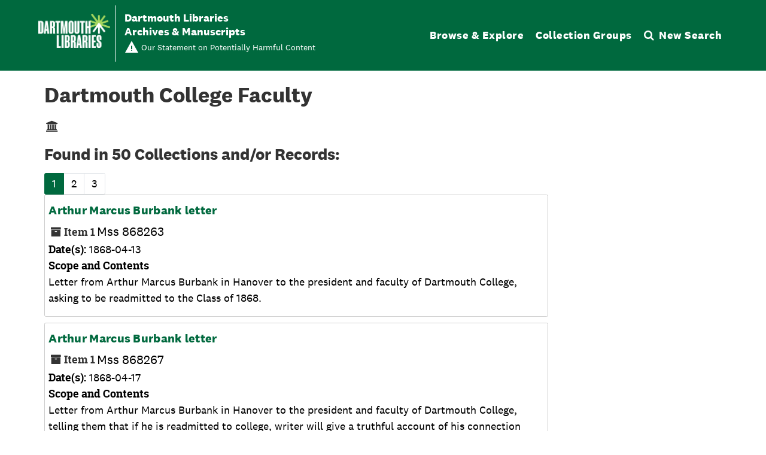

--- FILE ---
content_type: text/html;charset=utf-8
request_url: https://archives-manuscripts.dartmouth.edu/agents/corporate_entities/1720
body_size: 7693
content:
<!DOCTYPE html>
<html lang="en">
<head>
	<meta charset="utf-8"/>
	<meta http-equiv="X-UA-Compatible" content="IE=edge"/>
	<meta name="viewport" content="width=device-width, initial-scale=1">
	<!-- dartmouth favicon -->
<link href="/assets/favicon.ico" rel="shortcut icon" type="image/x-icon" />
<link rel="shortcut icon" type="image/png" sizes="16x16" href="/assets/favicon-16x16.png" />
<link rel="shortcut icon" type="image/png" sizes="32x32" href="/assets/favicon-32x32.png" />
<link rel="apple-touch-icon" type="image/png" sizes="180x180" href="/assets/apple-touch-icon.png" />
<link rel="manifest" href="/assets/site.webmanifest" />
<link rel="mask-icon" color="#5bbad5" href="/assets/safari-pinned-tab.svg" />
<meta name="msapplication-TileColor" color="#da532c" />
<meta name="theme-color" color="#fff" />
	<title>Dartmouth College Faculty | Dartmouth Libraries Archives &amp; Manuscripts</title>
	<meta name="csrf-param" content="authenticity_token" />
<meta name="csrf-token" content="Yl56ZvV2vZPY9QMiD+594+umG5gmfWqzHvblsW91+NWWa0oKWu1pXL8ovfCFvJwA3/uPB36YYkRvz3XvIiRYbQ==" />

		<meta name="referrer" content="origin-when-cross-origin" />

	<script>
	 var APP_PATH = '/';
	 var SHOW_IDENTIFIERS_IN_TREE = false;
	</script>

	<link rel="stylesheet" media="all" href="/assets/application-e4d7343a3f6dabadcb052c8f6234d82dcb02d4baa12a6e4741a7ee9c422e17d7.css" />
	<script src="/assets/application-f3dd823445bb49a53afcc1f45c54a27ade07a17ae73fe49683c62f3520bc5fc5.js"></script>

	  <script type="application/ld+json">
    {
  "@context": "http://schema.org/",
  "@type": "Organization",
  "@id": "https://archives-manuscripts.dartmouth.edu/agents/corporate_entities/1720",
  "name": "Dartmouth College Faculty"
}
  </script>


			<!-- Begin plugin layout -->
			<script src="/assets/content_warnings.js"></script>
<link rel="stylesheet" media="screen" href="/assets/content_warnings.css" />

      <script>
        addHeaderLinkToHCStatement('<a href="https://researchguides.dartmouth.edu/c.php?g=1298362">Our Statement on Potentially Harmful Content</a>')
      </script>

			<!-- End plugin layout -->
			<!-- Begin plugin layout -->
			  <link rel="stylesheet" href="https://fonts.googleapis.com/css2?family=Material+Symbols+Outlined:opsz,wght,FILL,GRAD@20..48,100..700,0..1,-50..200" />
  <link rel="stylesheet" media="screen" href="/assets/aspace_custom_restrictions_and_context-e7061ba0b11036bab5aadfee18f6a920.css" />
  <script src="/assets/custom_restrictions_pui.js"></script>
  <script src="/assets/custom_restrictions_tree_base.js"></script>
  <script src="/assets/custom_restrictions_tree_additions_pui.js"></script>
  <script src="/assets/custom_restrictions_infinite_tree.js"></script>
  <script src="/assets/custom_restrictions_infinite_records.js"></script>
  <script src="/assets/custom_restrictions_infinite_scroll.js"></script>


			<!-- End plugin layout -->
			<!-- Begin plugin layout -->
			<!-- local_context/public/views/layout_head.html.erb -->
<link rel="stylesheet" media="screen" href="/assets/local_contexts_projects.css" />
<script>
  var LOCALCONTEXTS_PUBLIC_PREFIX = "/";
</script>
<script src="/assets/local_contexts_projects.js"></script>

			<!-- End plugin layout -->
			<!-- Begin plugin layout -->
			<!-- dartmouth_pui/public/views/layout_head.html.erb -->
<!-- testing only comment next -->
<!-- testing only uncomment next -->
<script src="/assets/responsive-bootstrap-tabs/responsive-bootstrap-tabs.js"></script>
<script src="/assets/slick-1.8.1/slick/slick.min.js"></script>
<script src="/assets/fontfaceobserver.js"></script>
<script src="/assets/jquery.scrollstop.min.js"></script>
<script src="/assets/jquery.scrollTo.min.js"></script>
<script src="/assets/dartmouth_pui.js"></script>
<script src="/assets/dart_utilities.js"></script>


<link rel="stylesheet" media="screen" href="https://fonts.googleapis.com/css2?family=Material+Symbols+Outlined:opsz,wght,FILL,GRAD@20..48,100..700,0..1,-50..200" />
<link rel="stylesheet" media="screen" href="https://fonts.googleapis.com/css2?family=Lora:ital@0;1&amp;display=swap" />

<link rel="stylesheet" media="screen" href="/assets/dartmouth_pui-37997947d4a5b7ecd74b118e7573b723.css" />
<!-- testing only uncomment next -->
<link rel="stylesheet" media="screen" href="/assets/archivesspace_pui.min.css" />
<link rel="stylesheet" media="screen" href="/assets/responsive-bootstrap-tabs/responsive-bootstrap-tabs.css" />
<link rel="stylesheet" media="screen" href="/assets/dartmouth_pui.css" />

<link rel="stylesheet" media="screen" href="/assets/bootstrap-accessibility.css" />

<script>
  dclAddHeaderLinkToHCStatement('<a href="https://researchguides.dartmouth.edu/c.php?g=1298362">Our Statement on Potentially Harmful Content</a>')
</script>

			<!-- End plugin layout -->
			<!-- Begin plugin layout -->
			<!-- aspace_sitemap -->
 <meta name="google-site-verification" content="V2A7Duw8-RL09OAp42y7s80Dt62eLP5fTI9qaUf6VDY" />

			<!-- End plugin layout -->
			<!-- Begin plugin layout -->
			<!-- Google Tag Manager -->
<script>(function(w,d,s,l,i){w[l]=w[l]||[];w[l].push({'gtm.start':
new Date().getTime(),event:'gtm.js'});var f=d.getElementsByTagName(s)[0],
j=d.createElement(s),dl=l!='dataLayer'?'&l='+l:'';j.async=true;j.src=
'https://www.googletagmanager.com/gtm.js?id='+i+dl;f.parentNode.insertBefore(j,f);
})(window,document,'script','dataLayer','GTM-P8TRCSH');</script>
<!-- End Google Tag Manager -->

<!-- Matomo -->
<script type="text/javascript">
  var _paq = window._paq || [];
  /* tracker methods like "setCustomDimension" should be called before "trackPageView" */
  _paq.push(["setDocumentTitle", document.domain + "/" + document.title]);
  _paq.push(["setCookieDomain", "*.dartmouth.edu"]);
  _paq.push(["setDomains", ["*.library.dartmouth.edu","*.collections.dartmouth.edu","*.journals.dartmouth.edu","*.libanswers.dartmouth.edu","*.libarchive.dartmouth.edu","*.libcal.dartmouth.edu","*.linguistic-discovery.dartmouth.edu","*.regio.dartmouth.edu","*.researchguides.dartmouth.edu","*.www.dartmouth.edu/~library","*.www.library.dartmouth.edu","*.archives-manuscripts.dartmouth.edu"]]);
  _paq.push(['trackPageView']);
  _paq.push(['enableLinkTracking']);
  (function() {
    var u="https://stats.library.dartmouth.edu/matomo/";
    _paq.push(['setTrackerUrl', u+'matomo.php']);
    _paq.push(['setSiteId', '1']);
    var d=document, g=d.createElement('script'), s=d.getElementsByTagName('script')[0];
    g.type='text/javascript'; g.async=true; g.defer=true; g.src=u+'matomo.js'; s.parentNode.insertBefore(g,s);
  })();
</script>
<!-- End Matomo Code -->

			<!-- End plugin layout -->
			<!-- Begin plugin layout -->
			<link rel="stylesheet" media="screen" href="/assets/css/aeon_request_action.css" />

			<!-- End plugin layout -->

<!-- HTML5 shim and Respond.js for IE8 support of HTML5 elements and media queries -->
<!-- WARNING: Respond.js doesn't work if you view the page via file:// -->
<!--[if lt IE 9]>
	<script src="https://oss.maxcdn.com/html5shiv/3.7.3/html5shiv.min.js"></script>
	<script src="https://oss.maxcdn.com/respond/1.4.2/respond.min.js"></script>
<![endif]-->
</head>

<body class="min-h-screen d-flex flex-column">

			<!-- Begin plugin layout -->
			<!-- Google Tag Manager (noscript) -->
<noscript><iframe src="https://www.googletagmanager.com/ns.html?id=GTM-P8TRCSH"
height="0" width="0" style="display:none;visibility:hidden"></iframe></noscript>
<!-- End Google Tag Manager (noscript) -->
			<!-- End plugin layout -->

	<div class="skipnav">
  <a class="sr-only sr-only-focusable" href="#maincontent">Skip to main content</a>
      <a class="sr-only sr-only-focusable" href="#searchresults">Skip to search results</a>
      <a class="sr-only sr-only-focusable" href="#dcl-facet-toggle">Skip to Facets &amp; Filters</a>
</div>


	<div class="container-fluid no-pad">
		
		<!-- Emergency library header -->
<div class="region region-emergency-banner">
	<section id="block-dartmouthcollegeemergencybannerblock" class="contextual-region block block-dcl-dart-emergency-banner block-dcl-dart-emergency-banner-block clearfix">
    <div id="dartmouth-emergency-banner-placeholder"></div>
  </section>
	<section id="block-emergencybannerblock" class="block block-dcl-emergency-banner block-dcl-emergency-banner-block clearfix">
	  <div id="emergency-banner-placeholder"></div>
	</section>
  <section id="rauner-notices" class="rauner-notices clearfix">
    <div id="rauner-notices-placeholder"></div>
  </section>
</div>
<section id="navigation">
  <nav class="navbar-default" aria-label="top-level navigation">
    <div class="container-fluid navbar-header">
      <div class="region-primary-menu">
        <a href="https://www.library.dartmouth.edu" class="logo"><img src="/assets/Dartmouth_Libraries_Lockup_White_RGB.png" class="dartmouth-logo" alt="Dartmouth Libraries"/></a>
        <span class="brand-title">
            <a title="Return to the Rauner Library Collections homepage" href="https://archives-manuscripts.dartmouth.edu">
          <span class="brand-title-wrapper">
            <span class="title-line-one">Dartmouth Libraries</span> 
            Archives &amp; Manuscripts
          </span>
            </a>
        </span>
        <div class="dart-desktop-nav" id="as-dart-nav">
          <ul class="nav nav navbar-nav">

            <li><a class="as-browse-link resource-browse-link" href="/repositories/2/resources">Browse &amp; Explore</a></li>
              <li><a class="as-browse-link classifications-browse-link" href="/classifications">Collection Groups</a></li>
              <li><a href="/" title="Search The Archives">
                  <span class="fa fa-search" aria-hidden="true"></span><span class="dart-search-tab">New Search</span>
                  <span class="sr-only">Search The Archives</span>
                </a>
              </li>
          </ul>
        </div>

        <button type="button" class="navbar-toggle collapsed" data-toggle="collapse" data-target="#collapsemenu" aria-expanded="false">
          <span class="sr-only">Toggle navigation</span>
          <span class="icon-menu" aria-hidden="true"><span class="visually-hidden">Open menu</span></span>
          <span class="icon-close-times-remove" aria-hidden="true"><span class="visually-hidden">Close menu</span></span>
        </button>
        
      </div>
    </div>
    <div class="container-fluid navbar-header top-bar as-dart-mobile-menu">
      <div class="collapse" id="collapsemenu">
        <ul class="nav navbar-nav">
          <li><a href="/repositories/2/resources">Browse &amp; Explore</a></li>
            <li><a class="as-browse-link" href="/classifications">Collection Groups</a></li>
            <li><a href="/" title="Search The Archives">
                <span class="fa fa-search" aria-hidden="true"></span><span class="dart-search-tab">New Search</span>
                <span class="sr-only">Search The Archives</span>
              </a>
            </li>
        </ul>
      </div>
    </div>
  </nav>
</section>


	</div>

	<section id="content" class="container-fluid mt-2 pt-2 flex-grow-1">
		<a name="maincontent" id="maincontent"></a>
		
		
<div id="main-content" class="agents">

  <div class="d-flex" id="info_row">
    <div class="information flex-grow-1">
      

<h1>
    Dartmouth College Faculty
</h1>
<div class="badge-and-identifier">
  <div class="record-type-badge agent" title="Agent">

      <i class="fa fa-university"></i>&#160;
  </div>
  
</div>


    </div>
    <div class="page_actions">
      <div title="Page Actions" class="dcl-page-actions d-flex justify-content-end">
</div>
    </div>
  </div>

<div class="row">
  <div class="col-sm-9">
    
    

    
    
    
    
    
    
    
    
    
    
    
    
    
      <h2>Found in 50 Collections and/or Records:</h2>
  <nav id="paging" class="d-flex">
  <ul class="pagination flex-wrap mb-0">
        <li class="active page-item"><a class="page-link"  href="#">1</a></li>
        <li class="page-item"><a class="page-link"  href="/agents/corporate_entities/1720?&page=2">2</a></li>
        <li class="page-item"><a class="page-link"  href="/agents/corporate_entities/1720?&page=3">3</a></li>
  </ul>
</nav>

    <div class="recordrow" data-uri="/repositories/2/resources/17259">
  

<h3>
    <a class="record-title" href="/repositories/2/resources/17259">
        Arthur Marcus Burbank letter
    </a>
</h3>
<div class="badge-and-identifier">
  <div class="record-type-badge resource" title="Collection">

      <i class="fa fa-archive"></i>&#160;<span class="has-id">Item 1</span>
  </div>
    <div class="identifier">
      <span class="id-label">Identifier:</span>&#160;<span class="component">Mss 868263</span>
    </div>
  <div class="collection-name-number">Mss 868263</div>
</div>


  <div class="recordsummary" style="clear:both">


    <div class="abstract single_note"><span class='inline-label'>Date(s):</span>
      1868-04-13
    </div>

    <div class="abstract single_note"><span class='inline-label'>Scope and Contents</span>
      <p>Letter from Arthur Marcus Burbank in Hanover to the president and faculty of Dartmouth College, asking to be readmitted to the Class of 1868.</p>
    </div>



  </div>
</div>

    <div class="recordrow" data-uri="/repositories/2/resources/17262">
  

<h3>
    <a class="record-title" href="/repositories/2/resources/17262">
        Arthur Marcus Burbank letter
    </a>
</h3>
<div class="badge-and-identifier">
  <div class="record-type-badge resource" title="Collection">

      <i class="fa fa-archive"></i>&#160;<span class="has-id">Item 1</span>
  </div>
    <div class="identifier">
      <span class="id-label">Identifier:</span>&#160;<span class="component">Mss 868267</span>
    </div>
  <div class="collection-name-number">Mss 868267</div>
</div>


  <div class="recordsummary" style="clear:both">


    <div class="abstract single_note"><span class='inline-label'>Date(s):</span>
      1868-04-17
    </div>

    <div class="abstract single_note"><span class='inline-label'>Scope and Contents</span>
      <p>Letter from Arthur Marcus Burbank in Hanover to the president and faculty of Dartmouth College, telling them that if he is readmitted to college, writer will give a truthful account of his connection with the "burning affair" of sophomore fall.</p>
    </div>



  </div>
</div>

    <div class="recordrow" data-uri="/repositories/2/resources/15128">
  

<h3>
    <a class="record-title" href="/repositories/2/resources/15128">
        Benjamin Osgood True et. al. letter
    </a>
</h3>
<div class="badge-and-identifier">
  <div class="record-type-badge resource" title="Collection">

      <i class="fa fa-archive"></i>&#160;<span class="has-id">Item 1</span>
  </div>
    <div class="identifier">
      <span class="id-label">Identifier:</span>&#160;<span class="component">Mss 864363</span>
    </div>
  <div class="collection-name-number">Mss 864363</div>
</div>


  <div class="recordsummary" style="clear:both">


    <div class="abstract single_note"><span class='inline-label'>Date(s):</span>
      1864-06-13
    </div>

    <div class="abstract single_note"><span class='inline-label'>Scope and Contents</span>
      <p>Letter from Benjamin Osgood True, Henry Clay Ide and Levi Rogers to the president and faculty of Dartmouth College, asking Garland, Frary, and Wing be restored to their standing or the whole class punished.</p>
    </div>



  </div>
</div>

    <div class="recordrow" data-uri="/repositories/2/resources/10354">
  

<h3>
    <a class="record-title" href="/repositories/2/resources/10354">
        Bennet Tyler letter
    </a>
</h3>
<div class="badge-and-identifier">
  <div class="record-type-badge resource" title="Collection">

      <i class="fa fa-archive"></i>&#160;<span class="has-id">Item 1</span>
  </div>
    <div class="identifier">
      <span class="id-label">Identifier:</span>&#160;<span class="component">Mss 828556</span>
    </div>
  <div class="collection-name-number">Mss 828556</div>
</div>


  <div class="recordsummary" style="clear:both">


    <div class="abstract single_note"><span class='inline-label'>Date(s):</span>
      1828-10-06
    </div>

    <div class="abstract single_note"><span class='inline-label'>Abstract</span>
      <p>In English.</p>
    </div>



  </div>
</div>

    <div class="recordrow" data-uri="/repositories/2/resources/17246">
  

<h3>
    <a class="record-title" href="/repositories/2/resources/17246">
        Channig Folsom et. al. letter
    </a>
</h3>
<div class="badge-and-identifier">
  <div class="record-type-badge resource" title="Collection">

      <i class="fa fa-archive"></i>&#160;<span class="has-id">Item 1</span>
  </div>
    <div class="identifier">
      <span class="id-label">Identifier:</span>&#160;<span class="component">Mss 868240.1</span>
    </div>
  <div class="collection-name-number">Mss 868240.1</div>
</div>


  <div class="recordsummary" style="clear:both">


    <div class="abstract single_note"><span class='inline-label'>Date(s):</span>
      1868-03
    </div>

    <div class="abstract single_note"><span class='inline-label'>Scope and Contents</span>
      <p>Letter from Channing Folsom, Ballard Smith, John Holmes Leach and others to the president and faculty of Dartmouth College, asking to be excused for absence on the afternoon of Tuesday the 3rd inst.</p>
    </div>



  </div>
</div>

    <div class="recordrow" data-uri="/repositories/2/resources/17100">
  

<h3>
    <a class="record-title" href="/repositories/2/resources/17100">
        Charles Carroll Woodman letter
    </a>
</h3>
<div class="badge-and-identifier">
  <div class="record-type-badge resource" title="Collection">

      <i class="fa fa-archive"></i>&#160;<span class="has-id">Item 1</span>
  </div>
    <div class="identifier">
      <span class="id-label">Identifier:</span>&#160;<span class="component">Mss 867900.2</span>
    </div>
  <div class="collection-name-number">Mss 867900.2</div>
</div>


  <div class="recordsummary" style="clear:both">


    <div class="abstract single_note"><span class='inline-label'>Date(s):</span>
      1867
    </div>

    <div class="abstract single_note"><span class='inline-label'>Scope and Contents</span>
      <p>Four-page letter from Charles Carroll Woodman to the Dartmouth College faculty, asking to be excused from college on order to teach school in Fairhaven, Massachusetts.</p>
    </div>



  </div>
</div>

    <div class="recordrow" data-uri="/repositories/2/resources/15020">
  

<h3>
    <a class="record-title" href="/repositories/2/resources/15020">
        Charles Henry Patterson letter
    </a>
</h3>
<div class="badge-and-identifier">
  <div class="record-type-badge resource" title="Collection">

      <i class="fa fa-archive"></i>&#160;<span class="has-id">Item 1</span>
  </div>
    <div class="identifier">
      <span class="id-label">Identifier:</span>&#160;<span class="component">Mss 864140</span>
    </div>
  <div class="collection-name-number">Mss 864140</div>
</div>


  <div class="recordsummary" style="clear:both">


    <div class="abstract single_note"><span class='inline-label'>Date(s):</span>
      1864-01
    </div>

    <div class="abstract single_note"><span class='inline-label'>Scope and Contents</span>
      <p>Letter from Charles Henry Patterson, John Luther Foster, and Warren M. McClintock to the Dartmouth College faculty, asking for a "senior vacation" to June 27.</p>
    </div>



  </div>
</div>

    <div class="recordrow" data-uri="/repositories/2/resources/15260">
  

<h3>
    <a class="record-title" href="/repositories/2/resources/15260">
        Charles Wheeler Thompson letter
    </a>
</h3>
<div class="badge-and-identifier">
  <div class="record-type-badge resource" title="Collection">

      <i class="fa fa-archive"></i>&#160;<span class="has-id">Item 1</span>
  </div>
    <div class="identifier">
      <span class="id-label">Identifier:</span>&#160;<span class="component">Mss 864480.2</span>
    </div>
  <div class="collection-name-number">Mss 864480.2</div>
</div>


  <div class="recordsummary" style="clear:both">


    <div class="abstract single_note"><span class='inline-label'>Date(s):</span>
      1864-08-30
    </div>

    <div class="abstract single_note"><span class='inline-label'>Scope and Contents</span>
      <p>Letter from Charles Wheeler Thompson in Montpelier, Vermont to Dartmouth College Faculty, certifying to Silas May's good coduct.</p>
    </div>



  </div>
</div>

    <div class="recordrow" data-uri="/repositories/2/resources/16305">
  

<h3>
    <a class="record-title" href="/repositories/2/resources/16305">
        C.O. Files letter
    </a>
</h3>
<div class="badge-and-identifier">
  <div class="record-type-badge resource" title="Collection">

      <i class="fa fa-archive"></i>&#160;<span class="has-id">Item 1</span>
  </div>
    <div class="identifier">
      <span class="id-label">Identifier:</span>&#160;<span class="component">Mss 866421</span>
    </div>
  <div class="collection-name-number">Mss 866421</div>
</div>


  <div class="recordsummary" style="clear:both">


    <div class="abstract single_note"><span class='inline-label'>Date(s):</span>
      1866-07-21
    </div>

    <div class="abstract single_note"><span class='inline-label'>Scope and Contents</span>
      <p>Three-page letter from C.O. Files in Portland to the president and faculty of Dartmouth College, with a report of John Rand's recitations under the writer. Appended is a note by Pres. Smith asking the professor to appoint a time for examining Rand.</p>
    </div>



  </div>
</div>

    <div class="recordrow" data-uri="/repositories/2/resources/15265">
  

<h3>
    <a class="record-title" href="/repositories/2/resources/15265">
        Daniel Crosby Pearson letter
    </a>
</h3>
<div class="badge-and-identifier">
  <div class="record-type-badge resource" title="Collection">

      <i class="fa fa-archive"></i>&#160;<span class="has-id">Item 1</span>
  </div>
    <div class="identifier">
      <span class="id-label">Identifier:</span>&#160;<span class="component">Mss 864502.2</span>
    </div>
  <div class="collection-name-number">Mss 864502.2</div>
</div>


  <div class="recordsummary" style="clear:both">


    <div class="abstract single_note"><span class='inline-label'>Date(s):</span>
      1864-09-02
    </div>

    <div class="abstract single_note"><span class='inline-label'>Scope and Contents</span>
      <p>Two-page letter from Daniel Crosby Pearson to the faculty of Dartmouth College, giving them the times when writer will be prepared for examinations.</p>
    </div>



  </div>
</div>

    <div class="recordrow" data-uri="/repositories/2/resources/17057">
  

<h3>
    <a class="record-title" href="/repositories/2/resources/17057">
        Dartmouth College Chandler Scientific Department Examining Committee report
    </a>
</h3>
<div class="badge-and-identifier">
  <div class="record-type-badge resource" title="Collection">

      <i class="fa fa-archive"></i>&#160;<span class="has-id">Item 1</span>
  </div>
    <div class="identifier">
      <span class="id-label">Identifier:</span>&#160;<span class="component">Mss 867626.3</span>
    </div>
  <div class="collection-name-number">Mss 867626.3</div>
</div>


  <div class="recordsummary" style="clear:both">


    <div class="abstract single_note"><span class='inline-label'>Date(s):</span>
      1867-11-26
    </div>

    <div class="abstract single_note"><span class='inline-label'>Scope and Contents</span>
      <p>Three-page report from the Dartmouth College Chandler Scientific Department Examining Committee to the Dartmouth College faculty.</p>
    </div>



  </div>
</div>

    <div class="recordrow" data-uri="/repositories/2/resources/9756">
  

<h3>
    <a class="record-title" href="/repositories/2/resources/9756">
        Dartmouth College Class of 1827 statement
    </a>
</h3>
<div class="badge-and-identifier">
  <div class="record-type-badge resource" title="Collection">

      <i class="fa fa-archive"></i>&#160;<span class="has-id">Item 1</span>
  </div>
    <div class="identifier">
      <span class="id-label">Identifier:</span>&#160;<span class="component">Mss 824490</span>
    </div>
  <div class="collection-name-number">Mss 824490</div>
</div>


  <div class="recordsummary" style="clear:both">


    <div class="abstract single_note"><span class='inline-label'>Date(s):</span>
      1824-08
    </div>

    <div class="abstract single_note"><span class='inline-label'>Abstract</span>
      <p>In English.</p>
    </div>



  </div>
</div>

    <div class="recordrow" data-uri="/repositories/2/resources/9773">
  

<h3>
    <a class="record-title" href="/repositories/2/resources/9773">
        Dartmouth College Class of 1828 letter
    </a>
</h3>
<div class="badge-and-identifier">
  <div class="record-type-badge resource" title="Collection">

      <i class="fa fa-archive"></i>&#160;<span class="has-id">Item 1</span>
  </div>
    <div class="identifier">
      <span class="id-label">Identifier:</span>&#160;<span class="component">Mss 824601</span>
    </div>
  <div class="collection-name-number">Mss 824601</div>
</div>


  <div class="recordsummary" style="clear:both">


    <div class="abstract single_note"><span class='inline-label'>Date(s):</span>
      1824-11-01
    </div>

    <div class="abstract single_note"><span class='inline-label'>Abstract</span>
      <p>In English.</p>
    </div>



  </div>
</div>

    <div class="recordrow" data-uri="/repositories/2/resources/9921">
  

<h3>
    <a class="record-title" href="/repositories/2/resources/9921">
        Dartmouth College. Class of 1829 letter
    </a>
</h3>
<div class="badge-and-identifier">
  <div class="record-type-badge resource" title="Collection">

      <i class="fa fa-archive"></i>&#160;<span class="has-id">Item 1</span>
  </div>
    <div class="identifier">
      <span class="id-label">Identifier:</span>&#160;<span class="component">Mss 825581</span>
    </div>
  <div class="collection-name-number">Mss 825581</div>
</div>


  <div class="recordsummary" style="clear:both">


    <div class="abstract single_note"><span class='inline-label'>Date(s):</span>
      1825-10-31
    </div>

    <div class="abstract single_note"><span class='inline-label'>Abstract</span>
      <p>In English.</p>
    </div>



  </div>
</div>

    <div class="recordrow" data-uri="/repositories/2/resources/13655">
  

<h3>
    <a class="record-title" href="/repositories/2/resources/13655">
        Dartmouth College Class of 1851 petition
    </a>
</h3>
<div class="badge-and-identifier">
  <div class="record-type-badge resource" title="Collection">

      <i class="fa fa-archive"></i>&#160;<span class="has-id">Item 1</span>
  </div>
    <div class="identifier">
      <span class="id-label">Identifier:</span>&#160;<span class="component">Mss 850272.1</span>
    </div>
  <div class="collection-name-number">Mss 850272.1</div>
</div>


  <div class="recordsummary" style="clear:both">


    <div class="abstract single_note"><span class='inline-label'>Date(s):</span>
      1850-04-22
    </div>

    <div class="abstract single_note"><span class='inline-label'>Scope and Contents</span>
      <p>Petition from the Class of 1851 to the Dartmouth College Faculty, asking that Barton be permitted to remain in college. Signed by members of the class.</p>
    </div>



  </div>
</div>

    <div class="recordrow" data-uri="/repositories/2/resources/15582">
  

<h3>
    <a class="record-title" href="/repositories/2/resources/15582">
        Dartmouth College Class of 1865 letter
    </a>
</h3>
<div class="badge-and-identifier">
  <div class="record-type-badge resource" title="Collection">

      <i class="fa fa-archive"></i>&#160;<span class="has-id">Item 1</span>
  </div>
    <div class="identifier">
      <span class="id-label">Identifier:</span>&#160;<span class="component">Mss 865279</span>
    </div>
  <div class="collection-name-number">Mss 865279</div>
</div>


  <div class="recordsummary" style="clear:both">


    <div class="abstract single_note"><span class='inline-label'>Date(s):</span>
      1865-04-29
    </div>

    <div class="abstract single_note"><span class='inline-label'>Scope and Contents</span>
      <p>Letter from the Class of 1865 to the president and faculty of C.S.D. at Dartmouth College (presumably Chandler Scentific Department), asking that the college give John E. Johnson his degree with his class.</p>
    </div>



  </div>
</div>

    <div class="recordrow" data-uri="/repositories/2/resources/16043">
  

<h3>
    <a class="record-title" href="/repositories/2/resources/16043">
        Dartmouth College Class of 1867 letter
    </a>
</h3>
<div class="badge-and-identifier">
  <div class="record-type-badge resource" title="Collection">

      <i class="fa fa-archive"></i>&#160;<span class="has-id">Item 1</span>
  </div>
    <div class="identifier">
      <span class="id-label">Identifier:</span>&#160;<span class="component">Mss 866280</span>
    </div>
  <div class="collection-name-number">Mss 866280</div>
</div>


  <div class="recordsummary" style="clear:both">


    <div class="abstract single_note"><span class='inline-label'>Date(s):</span>
      1866-04-30
    </div>

    <div class="abstract single_note"><span class='inline-label'>Scope and Contents</span>
      <p>Two-page letter from the Class of 1867 to the Dartmouth College faculty, asking to have a stage for the Junior exhibition enlarged so that the speakers can sit on the platform.</p>
    </div>



  </div>
</div>

    <div class="recordrow" data-uri="/repositories/2/resources/17099">
  

<h3>
    <a class="record-title" href="/repositories/2/resources/17099">
        Dartmouth College Class of 1868 petition
    </a>
</h3>
<div class="badge-and-identifier">
  <div class="record-type-badge resource" title="Collection">

      <i class="fa fa-archive"></i>&#160;<span class="has-id">Item 1</span>
  </div>
    <div class="identifier">
      <span class="id-label">Identifier:</span>&#160;<span class="component">Mss 867900.1</span>
    </div>
  <div class="collection-name-number">Mss 867900.1</div>
</div>


  <div class="recordsummary" style="clear:both">


    <div class="abstract single_note"><span class='inline-label'>Date(s):</span>
      1867
    </div>

    <div class="abstract single_note"><span class='inline-label'>Scope and Contents</span>
      <p>Petition by the Dartmouth College Class of 1868 to be allowed to take municipal law in place of German.</p>
    </div>



  </div>
</div>

    <div class="recordrow" data-uri="/repositories/2/resources/17305">
  

<h3>
    <a class="record-title" href="/repositories/2/resources/17305">
        Dartmouth College. Class of 1869 petition
    </a>
</h3>
<div class="badge-and-identifier">
  <div class="record-type-badge resource" title="Collection">

      <i class="fa fa-archive"></i>&#160;<span class="has-id">Item 1</span>
  </div>
    <div class="identifier">
      <span class="id-label">Identifier:</span>&#160;<span class="component">Mss 868325</span>
    </div>
  <div class="collection-name-number">Mss 868325</div>
</div>


  <div class="recordsummary" style="clear:both">


    <div class="abstract single_note"><span class='inline-label'>Date(s):</span>
      1868-05-25
    </div>

    <div class="abstract single_note"><span class='inline-label'>Scope and Contents</span>
      <p>Petition from the Dartmouth College Class of 1869 to the Dartmouth College faculty to have Guizot's "History of Civilization" under Prof. Sanborn substituted for Gree under Prof. Packard. Endorsed by Prof. Noyes as refused.</p>
    </div>



  </div>
</div>

    <div class="recordrow" data-uri="/repositories/2/resources/17526">
  

<h3>
    <a class="record-title" href="/repositories/2/resources/17526">
        Dartmouth College Class of 1869 petition
    </a>
</h3>
<div class="badge-and-identifier">
  <div class="record-type-badge resource" title="Collection">

      <i class="fa fa-archive"></i>&#160;<span class="has-id">Item 1</span>
  </div>
    <div class="identifier">
      <span class="id-label">Identifier:</span>&#160;<span class="component">Mss 868590.4</span>
    </div>
  <div class="collection-name-number">Mss 868590.4</div>
</div>


  <div class="recordsummary" style="clear:both">


    <div class="abstract single_note"><span class='inline-label'>Date(s):</span>
      1868-10
    </div>

    <div class="abstract single_note"><span class='inline-label'>Scope and Contents</span>
      <p>Petition by the Dartmouth College Class of 1869 to the president and faculty of Dartmouth College for the restoration of Charles Marsh Clay to his class. Incomplete.</p>
    </div>



  </div>
</div>

  <nav id="paging" class="d-flex">
  <ul class="pagination flex-wrap mb-0">
        <li class="active page-item"><a class="page-link"  href="#">1</a></li>
        <li class="page-item"><a class="page-link"  href="/agents/corporate_entities/1720?&page=2">2</a></li>
        <li class="page-item"><a class="page-link"  href="/agents/corporate_entities/1720?&page=3">3</a></li>
  </ul>
</nav>


  </div>

  <div class="col-sm-3 align-self-start">

  </div>
  </div>
</div>

	</section>

	<footer role="contentinfo" class="container-fluid">
	<div class="container">
		<div class="row">
			<div class="region region-footer-first">
				<nav role="navigation" aria-labelledby="block-footerlibrarylinks-menu" id="block-footerlibrarylinks" class="footer-library-list-links">
					<h2 id="block-footerlibrarylinks-menu">
						Dartmouth Libraries 
					</h2>
					<ul class="menu menu--footer-library-links">
						<li class="expanded dropdown first"> <a href="https://www.library.dartmouth.edu/baker-berry">Baker-Berry Library</a> 
							<ul>
								<li class="first"> <a href="https://www.library.dartmouth.edu/book-arts" data-drupal-link-system-path="node/1057">Book Arts Workshop</a> </li>
								<li> <a href="https://www.library.dartmouth.edu/evans">Evans Map Room</a></li>
								<li class="last"> <a href="https://www.library.dartmouth.edu/jones">Jones Media Center</a></li>						
							</ul>
						</li>
						<li> <a href="https://www.library.dartmouth.edu/medlib">Medical and Health Sciences Libraries</a> </li>
						<li> <a href="https://www.library.dartmouth.edu/feldberg" data-drupal-link-system-path="node/1049">Feldberg Business &amp; Engineering Library </a> </li>
						<li> <a href="https://www.library.dartmouth.edu/rauner" data-drupal-link-system-path="node/1809">Rauner Special Collections Library</a> </li>
						<li class="last"> <a href="https://www.library.dartmouth.edu/sherman" data-drupal-link-system-path="node/1841">Sherman Art Library</a> </li>
					</ul>
				</nav>
			</div>
			<div class="region region-footer-second">
				<nav role="navigation" aria-labelledby="block-footeraboutus-menu" id="block-footeraboutus">
					<h2 id="block-footeraboutus-menu">
						About Us
					</h2>
					<ul class="menu menu--footer-about-us">
						<li class="first"> <a href="https://www.library.dartmouth.edu/directory" data-drupal-link-system-path="directory">Staff Directory</a> </li>
						<li> <a href="https://www.library.dartmouth.edu/directory/subject-librarians">Subject Librarians</a> </li>
						<li> <a href="https://www.library.dartmouth.edu/about-us/dartmouth-libraries/departments" data-drupal-link-system-path="node/1824">Library Departments</a> </li>
						<li> <a href="https://www.library.dartmouth.edu/about-us/policies" data-drupal-link-system-path="node/1735">Policies</a> </li>
						<li> <a href="https://www.library.dartmouth.edu/about-us/employment" data-drupal-link-system-path="node/1740">Employment</a> </li>
						<li> <a href="https://www.library.dartmouth.edu/visit/accessibility" data-drupal-link-system-path="node/1713">Accessibility</a> </li>
						<li class="last"> <a href="https://researchguides.dartmouth.edu/government_documents/home">Federal Depository Library</a> </li>
					</ul>
				</nav>
			</div>
			<div class="region region-footer-third">
				<section id="block-footercontactus" class="block block-block-content block-block-contentd216f7f4-bcca-429f-a900-db0ec9828214 clearfix">
					<h2 class="block-title">
						Contact Us
					</h2>
					<ul class="library-info">
						<li>25 North Main Street<br> Hanover, NH, USA 03755</li>
						<li>Phone: <a href="tel:+1-603-646-2567">603-646-2567</a></li>
						<li><a href="https://www.library.dartmouth.edu/about-us/contact">Contact Us</a></li>
					</ul>
				</section>
				<section id="block-feedbacklinksimple" class="block block-block-content block-block-content342b733d-bd0a-4f71-bde8-f8185a93a7e9 clearfix">
					<div class="field field--name-body field--type-text-with-summary field--label-hidden field--item">
						<p>
							<a href="https://www.library.dartmouth.edu/feedback">Give Us Feedback</a>
						</p>
					</div>
				</section>
			</div>
		</div>
		<div class="row">
			<div class="region region-footer-copyright">
				<section id="block-bootstrap-dcl-sitebranding" class="display-footer block block-system block-system-branding-block clearfix">
					<a class="logo" href="https://www.library.dartmouth.edu/" title="Dartmouth Libraries" rel="home"> <img src="/assets/Dartmouth_Libraries_Lockup_Green_RGB.png" alt="Dartmouth Libraries" /> </a> 
				</section>
				<nav role="navigation" aria-labelledby="block-bootstrap-dcl-footercopyright-menu" id="block-bootstrap-dcl-footercopyright" class="display-footer">
					<h2 class="visually-hidden" id="block-bootstrap-dcl-footercopyright-menu">
						Footer copyright 
					</h2>
					<ul class="menu menu--footer-copyright">
						<li class="first"> <a href="https://home.dartmouth.edu/">Dartmouth College</a> </li>
						<li> <a href="https://www.dartmouth.edu/copyright/">Copyright © 2026 Trustees of Dartmouth College</a> </li>
					</ul>
				</nav>
				<section id="block-footerconnectwithus" class="display-footer block block-block-content block-block-contentc36f95a7-e463-4baf-ab99-52cb3bdb2102 clearfix">
					<div class="field field--name-body field--type-text-with-summary field--label-hidden field--item">
						<ul class="group footer-social" role="menu">
							<li role="menuitem"><a class="icon-facebook hide-txt" href="https://www.facebook.com/dartmouth.libraries"><span class="visually-hidden">Facebook</span></a></li>
							<li role="menuitem"><a class="icon-instagram hide-txt" href="https://www.instagram.com/dartmouthlibraries/"><span class="visually-hidden">Instagram</span></a></li>
							<li role="menuitem"><a class="icon-youtube hide-txt" href="https://www.youtube.com/playlist?list=PLA161361549CB448C"><span class="visually-hidden">YouTube</span></a></li>
						</ul>
						<div>
							<a href="https://www.library.dartmouth.edu/about-us/policies/privacy" data-entity-type="node" data-entity-uuid="a2b641d3-0a06-4065-be6f-92f1a6231a6b" data-entity-substitution="canonical" title="Privacy Policy">Privacy Policy</a>
						</div>
					</div>
				</section>
				<section id="block-libchatwidget" class="block block-block-content block-block-contenta4e26191-1413-44e8-8319-abffcb732733 clearfix">
					<div class="field field--name-body field--type-text-with-summary field--label-hidden field--item">
						<div id="libchat_5d029f1d85de468f625b7620d2788210">
						</div>
						<script type="text/javascript" src="//libanswers.dartmouth.edu/load_chat.php?hash=5d029f1d85de468f625b7620d2788210">
</script>
					</div>
				</section>
				<section id="block-dartmouthcollegeemergencybannerscriptblock" class="block block-dcl-dart-emergency-banner block-dcl-dart-emergency-banner-script-block clearfix">
					<div id="dartmouth-emergency-banner-content-div" class="form-group">
					</div>
				</section>
				<section id="block-emergencybannerscriptblock" class="block block-dcl-emergency-banner block-dcl-emergency-banner-script-block clearfix">
					<div id="emergency-banner-content-div" class="form-group">
						<script src="//library.dartmouth.edu/emergency/banner.php">
</script>
					</div>
				</section>
			</div>
		</div>
	</div>
</footer>
<a id="back-to-top-btn" href="#" data-offset="100" data-duration="300">
      <svg aria-hidden="true" class="icon" viewBox="0 0 16 16"><title>Go to top of page</title><g stroke-width="1" stroke="currentColor"><polyline fill="none" stroke="currentColor" stroke-linecap="round" stroke-linejoin="round" stroke-miterlimit="10" points="15.5,11.5 8,4 0.5,11.5 "></polyline></g></svg>
      <span class="sr-only">Back to top</span>
</a>



</body>
</html>
